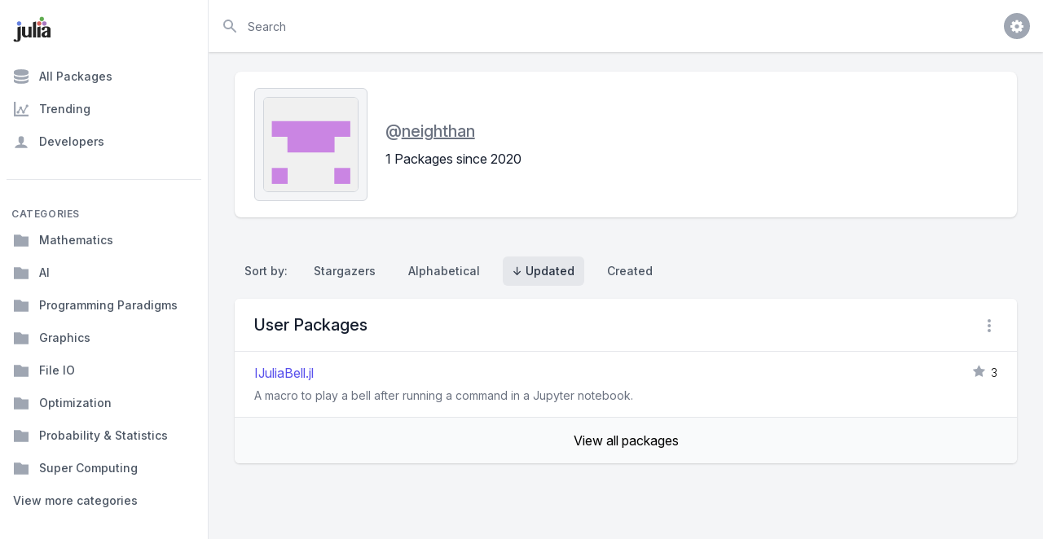

--- FILE ---
content_type: text/html; charset=utf-8
request_url: https://juliapackages.com/u/neighthan?sort=updated
body_size: 46281
content:
<!DOCTYPE html>
<html class="bg-gray-100" lang="en">
  <head>
    <meta charset="UTF-8">
    <meta name="viewport" content="width=device-width, initial-scale=1, shrink-to-fit=no">


    <title>neighthan · Julia Packages</title>
    <meta property="og:title" content="neighthan.jl">
    <meta property="og:site_name" content="Julia Packages">

    <meta name="description" content="One stop shop for the Julia package ecosystem.">
    <meta property="og:description" content="One stop shop for the Julia package ecosystem.">

    <meta name="author" content="Dan Segal (dan@seg.al)">
    <meta name="keywords" content="julia language package discover popular trending">
    <meta property="og:image" content="https://juliapackages.com/julia_share.png">

    <meta name="twitter:card" content="summary" />
    <meta property="og:type" content="website">

    <meta name="csrf-param" content="authenticity_token" />
<meta name="csrf-token" content="xr05XjItzy+zlCyx7UgXlMrHlSyRof7QLDsiXf0hYV1JDZPzD1DV3PUYvjxbCFKkRAoaFguN6yRYjviHb2e16g==" />
    

    <link rel="stylesheet" media="all" href="/assets/application-09538fee17777b3934df805733f1dffc5b1cdacdccb5c240e71a8271d65e2513.css" data-turbolinks-track="reload" />
    <link rel="stylesheet" media="screen" href="/packs/css/application-82be41c0.css" data-turbolinks-track="reload" />
    <script src="/packs/js/application-4ecef1f2d8ea965336a8.js" data-turbolinks-track="reload"></script>

    <!-- <link href="https://fonts.googleapis.com/css?family=Inter&display=swap" rel="stylesheet"> -->
    <link rel="stylesheet" href="https://rsms.me/inter/inter.css">

    <script src="https://unpkg.com/@popperjs/core@2"></script>
    <script src="https://unpkg.com/tippy.js@6"></script>

    <link rel="shortcut icon" type="image/x-icon" href="/julia.ico" />

    <!-- Global site tag (gtag.js) - Google Analytics -->

<script async src="https://www.googletagmanager.com/gtag/js?id=UA-90729526-8"></script>

<script>
  window.dataLayer = window.dataLayer || [];
  function gtag(){dataLayer.push(arguments);}
  gtag('js', new Date());

  gtag('config', 'UA-90729526-8');
</script>


    <script src="https://www.gstatic.com/charts/loader.js" async="async"></script>

  </head>

  <body class="bg-white">

    <p id="notice"></p>


<script>
  var loadNextPage = function(){
    if ($('#packages_table').length == 0){ return }
    if ($('#next_link').length == 0){ return }

    if ($('#next_link').data("loading")){ return }

    var wBottom  = $(window).scrollTop() + $(window).height();
    var elBottom = $('#packages_table').offset().top + $('#packages_table').height();

    var scrollOffset = elBottom - wBottom;
    var scrollHeight = 1.5 * $(window).height();

    if (scrollHeight > scrollOffset){
      $('#next_link')[0].click();
      $('#next_link').data("loading", true);
    }
  };

  window.addEventListener('resize', loadNextPage);
  window.addEventListener('load',   loadNextPage);
</script>


<div class="h-screen flex overflow-hidden bg-gray-100" x-data="{ sidebarOpen: false }" @keydown.window.escape="sidebarOpen = false">

  <!-- Off-canvas menu for mobile -->
<div x-show="sidebarOpen" class="md:hidden" style="display: none;">
  <div @click="sidebarOpen = false" x-show="sidebarOpen" x-transition:enter-start="opacity-0" x-transition:enter-end="opacity-100" x-transition:leave-start="opacity-100" x-transition:leave-end="opacity-0" class="fixed inset-0 z-30 transition-opacity ease-linear duration-300">
    <div class="absolute inset-0 bg-gray-600 opacity-75"></div>
  </div>
  <div class="fixed inset-0 flex z-40">
    <div x-show="sidebarOpen" x-transition:enter-start="-translate-x-full" x-transition:enter-end="translate-x-0" x-transition:leave-start="translate-x-0" x-transition:leave-end="-translate-x-full" class="flex-1 flex flex-col max-w-xs w-full pt-5 pb-4 bg-white transform ease-in-out duration-300 ">
      <div class="absolute top-0 right-0 -mr-14 p-1">
        <button x-show="sidebarOpen" @click="sidebarOpen = false" class="flex items-center justify-center h-12 w-12 rounded-full focus:outline-none focus:bg-gray-600">
          <svg class="h-6 w-6 text-white" stroke="currentColor" fill="none" viewBox="0 0 24 24">
            <path stroke-linecap="round" stroke-linejoin="round" stroke-width="2" d="M6 18L18 6M6 6l12 12" />
          </svg>
        </button>
      </div>
      <div class="flex-shrink-0 flex items-center px-4">
        <a href="/">
          <img class="h-8 w-auto" src="/julia.svg" alt="Julia Packages" />
</a>      </div>
      <div class="mt-5 flex-1 h-0 overflow-y-auto">
        <nav class="px-2 cs-sidebar-nav__mobile">

          
<div>
  <a class="cs-sidebar-tab group" href="/packages?sort=updated">
    <!DOCTYPE svg PUBLIC "-//W3C//DTD SVG 1.1//EN" "http://www.w3.org/Graphics/SVG/1.1/DTD/svg11.dtd">
<!-- Generated by IcoMoon.io --><svg xmlns="http://www.w3.org/2000/svg" xmlns:xlink="http://www.w3.org/1999/xlink" version="1.1" width="16" height="16" viewBox="-1 -1 18 18" class="mr-3 h-5 w-5 text-gray-400 group-hover:text-gray-500 group-focus:text-gray-500 transition ease-in-out duration-150" style="fill: currentcolor;">
<path d="M8 0c-4.418 0-8 1.119-8 2.5v2c0 1.381 3.582 2.5 8 2.5s8-1.119 8-2.5v-2c0-1.381-3.582-2.5-8-2.5z"></path>
<path d="M8 8.5c-4.418 0-8-1.119-8-2.5v3c0 1.381 3.582 2.5 8 2.5s8-1.119 8-2.5v-3c0 1.381-3.582 2.5-8 2.5z"></path>
<path d="M8 13c-4.418 0-8-1.119-8-2.5v3c0 1.381 3.582 2.5 8 2.5s8-1.119 8-2.5v-3c0 1.381-3.582 2.5-8 2.5z"></path>
</svg>

    All Packages
</a>  <a class="cs-sidebar-tab group" href="/trending?sort=updated">
    <!DOCTYPE svg PUBLIC "-//W3C//DTD SVG 1.1//EN" "http://www.w3.org/Graphics/SVG/1.1/DTD/svg11.dtd">
<!-- Generated by IcoMoon.io --><svg xmlns="http://www.w3.org/2000/svg" xmlns:xlink="http://www.w3.org/1999/xlink" version="1.1" width="16" height="16" viewBox="-1 -1 18 18" class="mr-3 h-5 w-5 text-gray-400 group-hover:text-gray-500 group-focus:text-gray-500 transition ease-in-out duration-150" style="fill: currentcolor;">
<path d="M2 14h14v2h-16v-16h2zM4.5 13c-0.828 0-1.5-0.672-1.5-1.5s0.672-1.5 1.5-1.5c0.044 0 0.088 0.002 0.131 0.006l1.612-2.687c-0.154-0.235-0.243-0.517-0.243-0.819 0-0.828 0.672-1.5 1.5-1.5s1.5 0.672 1.5 1.5c0 0.302-0.090 0.583-0.243 0.819l1.612 2.687c0.043-0.004 0.087-0.006 0.131-0.006 0.033 0 0.066 0.001 0.099 0.004l2.662-4.658c-0.165-0.241-0.261-0.532-0.261-0.845 0-0.828 0.672-1.5 1.5-1.5s1.5 0.672 1.5 1.5c0 0.828-0.672 1.5-1.5 1.5-0.033 0-0.066-0.001-0.099-0.004l-2.662 4.658c0.165 0.241 0.261 0.532 0.261 0.845 0 0.828-0.672 1.5-1.5 1.5s-1.5-0.672-1.5-1.5c0-0.302 0.090-0.583 0.243-0.819l-1.612-2.687c-0.043 0.004-0.087 0.006-0.131 0.006s-0.088-0.002-0.131-0.006l-1.612 2.687c0.154 0.235 0.243 0.517 0.243 0.819 0 0.828-0.672 1.5-1.5 1.5z"></path>
</svg>

    Trending
</a>  <a class="cs-sidebar-tab group" href="/users?sort=updated">
    <!DOCTYPE svg PUBLIC "-//W3C//DTD SVG 1.1//EN" "http://www.w3.org/Graphics/SVG/1.1/DTD/svg11.dtd">
<!-- Generated by IcoMoon.io --><svg xmlns="http://www.w3.org/2000/svg" xmlns:xlink="http://www.w3.org/1999/xlink" version="1.1" width="16" height="16" viewBox="-1 -1 18 18" class="mr-3 h-5 w-5 text-gray-400 group-hover:text-gray-500 group-focus:text-gray-500 transition ease-in-out duration-150" style="fill: currentcolor;">
<path d="M9 11.041v-0.825c1.102-0.621 2-2.168 2-3.716 0-2.485 0-4.5-3-4.5s-3 2.015-3 4.5c0 1.548 0.898 3.095 2 3.716v0.825c-3.392 0.277-6 1.944-6 3.959h14c0-2.015-2.608-3.682-6-3.959z"></path>
</svg>

    Developers
</a>  <div class="border-t border-gray-200 mt-7 pt-0.5"></div>
</div>
<div class="mt-8">
  <h3 class="px-1.5 pb-0.5 text-xs leading-4 font-semibold text-gray-500 uppercase tracking-wider">
    Categories
  </h3>


    <a class="cs-sidebar-tab group" href="/c/mathematics?sort=updated">
      <!DOCTYPE svg PUBLIC "-//W3C//DTD SVG 1.1//EN" "http://www.w3.org/Graphics/SVG/1.1/DTD/svg11.dtd">
<!-- Generated by IcoMoon.io --><svg xmlns="http://www.w3.org/2000/svg" xmlns:xlink="http://www.w3.org/1999/xlink" version="1.1" width="16" height="16" viewBox="-1 -1 18 18" class="mr-3 h-5 w-5 text-gray-400 group-hover:text-gray-500 group-focus:text-gray-500 transition ease-in-out duration-150" style="fill: currentcolor;">
<path d="M7 2l2 2h7v11h-16v-13z"></path>
</svg>

      Mathematics
</a>    <a class="cs-sidebar-tab group" href="/c/ai?sort=updated">
      <!DOCTYPE svg PUBLIC "-//W3C//DTD SVG 1.1//EN" "http://www.w3.org/Graphics/SVG/1.1/DTD/svg11.dtd">
<!-- Generated by IcoMoon.io --><svg xmlns="http://www.w3.org/2000/svg" xmlns:xlink="http://www.w3.org/1999/xlink" version="1.1" width="16" height="16" viewBox="-1 -1 18 18" class="mr-3 h-5 w-5 text-gray-400 group-hover:text-gray-500 group-focus:text-gray-500 transition ease-in-out duration-150" style="fill: currentcolor;">
<path d="M7 2l2 2h7v11h-16v-13z"></path>
</svg>

      AI
</a>    <a class="cs-sidebar-tab group" href="/c/programming-paradigms?sort=updated">
      <!DOCTYPE svg PUBLIC "-//W3C//DTD SVG 1.1//EN" "http://www.w3.org/Graphics/SVG/1.1/DTD/svg11.dtd">
<!-- Generated by IcoMoon.io --><svg xmlns="http://www.w3.org/2000/svg" xmlns:xlink="http://www.w3.org/1999/xlink" version="1.1" width="16" height="16" viewBox="-1 -1 18 18" class="mr-3 h-5 w-5 text-gray-400 group-hover:text-gray-500 group-focus:text-gray-500 transition ease-in-out duration-150" style="fill: currentcolor;">
<path d="M7 2l2 2h7v11h-16v-13z"></path>
</svg>

      Programming Paradigms
</a>    <a class="cs-sidebar-tab group" href="/c/graphics?sort=updated">
      <!DOCTYPE svg PUBLIC "-//W3C//DTD SVG 1.1//EN" "http://www.w3.org/Graphics/SVG/1.1/DTD/svg11.dtd">
<!-- Generated by IcoMoon.io --><svg xmlns="http://www.w3.org/2000/svg" xmlns:xlink="http://www.w3.org/1999/xlink" version="1.1" width="16" height="16" viewBox="-1 -1 18 18" class="mr-3 h-5 w-5 text-gray-400 group-hover:text-gray-500 group-focus:text-gray-500 transition ease-in-out duration-150" style="fill: currentcolor;">
<path d="M7 2l2 2h7v11h-16v-13z"></path>
</svg>

      Graphics
</a>    <a class="cs-sidebar-tab group" href="/c/file-io?sort=updated">
      <!DOCTYPE svg PUBLIC "-//W3C//DTD SVG 1.1//EN" "http://www.w3.org/Graphics/SVG/1.1/DTD/svg11.dtd">
<!-- Generated by IcoMoon.io --><svg xmlns="http://www.w3.org/2000/svg" xmlns:xlink="http://www.w3.org/1999/xlink" version="1.1" width="16" height="16" viewBox="-1 -1 18 18" class="mr-3 h-5 w-5 text-gray-400 group-hover:text-gray-500 group-focus:text-gray-500 transition ease-in-out duration-150" style="fill: currentcolor;">
<path d="M7 2l2 2h7v11h-16v-13z"></path>
</svg>

      File IO
</a>    <a class="cs-sidebar-tab group" href="/c/optimization?sort=updated">
      <!DOCTYPE svg PUBLIC "-//W3C//DTD SVG 1.1//EN" "http://www.w3.org/Graphics/SVG/1.1/DTD/svg11.dtd">
<!-- Generated by IcoMoon.io --><svg xmlns="http://www.w3.org/2000/svg" xmlns:xlink="http://www.w3.org/1999/xlink" version="1.1" width="16" height="16" viewBox="-1 -1 18 18" class="mr-3 h-5 w-5 text-gray-400 group-hover:text-gray-500 group-focus:text-gray-500 transition ease-in-out duration-150" style="fill: currentcolor;">
<path d="M7 2l2 2h7v11h-16v-13z"></path>
</svg>

      Optimization
</a>    <a class="cs-sidebar-tab group" href="/c/probability-statistics?sort=updated">
      <!DOCTYPE svg PUBLIC "-//W3C//DTD SVG 1.1//EN" "http://www.w3.org/Graphics/SVG/1.1/DTD/svg11.dtd">
<!-- Generated by IcoMoon.io --><svg xmlns="http://www.w3.org/2000/svg" xmlns:xlink="http://www.w3.org/1999/xlink" version="1.1" width="16" height="16" viewBox="-1 -1 18 18" class="mr-3 h-5 w-5 text-gray-400 group-hover:text-gray-500 group-focus:text-gray-500 transition ease-in-out duration-150" style="fill: currentcolor;">
<path d="M7 2l2 2h7v11h-16v-13z"></path>
</svg>

      Probability &amp; Statistics
</a>    <a class="cs-sidebar-tab group" href="/c/super-computing?sort=updated">
      <!DOCTYPE svg PUBLIC "-//W3C//DTD SVG 1.1//EN" "http://www.w3.org/Graphics/SVG/1.1/DTD/svg11.dtd">
<!-- Generated by IcoMoon.io --><svg xmlns="http://www.w3.org/2000/svg" xmlns:xlink="http://www.w3.org/1999/xlink" version="1.1" width="16" height="16" viewBox="-1 -1 18 18" class="mr-3 h-5 w-5 text-gray-400 group-hover:text-gray-500 group-focus:text-gray-500 transition ease-in-out duration-150" style="fill: currentcolor;">
<path d="M7 2l2 2h7v11h-16v-13z"></path>
</svg>

      Super Computing
</a>


  <a class="group flex items-center px-2 py-3 text-sm leading-5 font-medium text-gray-600 rounded-md hover:text-gray-900 hover:bg-gray-50 focus:outline-none focus:bg-gray-100 transition ease-in-out duration-150" href="/categories?sort=updated">
    <span class="truncate">
      View more categories
    </span>
</a>
</div>


        </nav>
      </div>
    </div>
    <div class="flex-shrink-0 w-14">
      <!-- Force sidebar to shrink to fit close icon -->
    </div>
  </div>
</div>

<!-- Static sidebar for desktop -->
<div class="hidden md:flex md:flex-shrink-0">
  <div class="flex flex-col w-64 border-r border-gray-200 pt-5 pb-4 bg-white">
    <div class="flex items-center flex-shrink-0 px-4">
      <a href="/">
        <img class="h-8 w-auto" src="/julia.svg" alt="Julia Packages" />
</a>    </div>
    <div class="cs-sidebar mt-5 h-0 flex-1 flex flex-col overflow-y-auto">
      <!-- Sidebar component, swap this element with another sidebar if you like -->
      <nav class="flex-1 px-2 bg-white cs-sidebar-nav__desktop">

        
<div>
  <a class="cs-sidebar-tab group" href="/packages?sort=updated">
    <!DOCTYPE svg PUBLIC "-//W3C//DTD SVG 1.1//EN" "http://www.w3.org/Graphics/SVG/1.1/DTD/svg11.dtd">
<!-- Generated by IcoMoon.io --><svg xmlns="http://www.w3.org/2000/svg" xmlns:xlink="http://www.w3.org/1999/xlink" version="1.1" width="16" height="16" viewBox="-1 -1 18 18" class="mr-3 h-5 w-5 text-gray-400 group-hover:text-gray-500 group-focus:text-gray-500 transition ease-in-out duration-150" style="fill: currentcolor;">
<path d="M8 0c-4.418 0-8 1.119-8 2.5v2c0 1.381 3.582 2.5 8 2.5s8-1.119 8-2.5v-2c0-1.381-3.582-2.5-8-2.5z"></path>
<path d="M8 8.5c-4.418 0-8-1.119-8-2.5v3c0 1.381 3.582 2.5 8 2.5s8-1.119 8-2.5v-3c0 1.381-3.582 2.5-8 2.5z"></path>
<path d="M8 13c-4.418 0-8-1.119-8-2.5v3c0 1.381 3.582 2.5 8 2.5s8-1.119 8-2.5v-3c0 1.381-3.582 2.5-8 2.5z"></path>
</svg>

    All Packages
</a>  <a class="cs-sidebar-tab group" href="/trending?sort=updated">
    <!DOCTYPE svg PUBLIC "-//W3C//DTD SVG 1.1//EN" "http://www.w3.org/Graphics/SVG/1.1/DTD/svg11.dtd">
<!-- Generated by IcoMoon.io --><svg xmlns="http://www.w3.org/2000/svg" xmlns:xlink="http://www.w3.org/1999/xlink" version="1.1" width="16" height="16" viewBox="-1 -1 18 18" class="mr-3 h-5 w-5 text-gray-400 group-hover:text-gray-500 group-focus:text-gray-500 transition ease-in-out duration-150" style="fill: currentcolor;">
<path d="M2 14h14v2h-16v-16h2zM4.5 13c-0.828 0-1.5-0.672-1.5-1.5s0.672-1.5 1.5-1.5c0.044 0 0.088 0.002 0.131 0.006l1.612-2.687c-0.154-0.235-0.243-0.517-0.243-0.819 0-0.828 0.672-1.5 1.5-1.5s1.5 0.672 1.5 1.5c0 0.302-0.090 0.583-0.243 0.819l1.612 2.687c0.043-0.004 0.087-0.006 0.131-0.006 0.033 0 0.066 0.001 0.099 0.004l2.662-4.658c-0.165-0.241-0.261-0.532-0.261-0.845 0-0.828 0.672-1.5 1.5-1.5s1.5 0.672 1.5 1.5c0 0.828-0.672 1.5-1.5 1.5-0.033 0-0.066-0.001-0.099-0.004l-2.662 4.658c0.165 0.241 0.261 0.532 0.261 0.845 0 0.828-0.672 1.5-1.5 1.5s-1.5-0.672-1.5-1.5c0-0.302 0.090-0.583 0.243-0.819l-1.612-2.687c-0.043 0.004-0.087 0.006-0.131 0.006s-0.088-0.002-0.131-0.006l-1.612 2.687c0.154 0.235 0.243 0.517 0.243 0.819 0 0.828-0.672 1.5-1.5 1.5z"></path>
</svg>

    Trending
</a>  <a class="cs-sidebar-tab group" href="/users?sort=updated">
    <!DOCTYPE svg PUBLIC "-//W3C//DTD SVG 1.1//EN" "http://www.w3.org/Graphics/SVG/1.1/DTD/svg11.dtd">
<!-- Generated by IcoMoon.io --><svg xmlns="http://www.w3.org/2000/svg" xmlns:xlink="http://www.w3.org/1999/xlink" version="1.1" width="16" height="16" viewBox="-1 -1 18 18" class="mr-3 h-5 w-5 text-gray-400 group-hover:text-gray-500 group-focus:text-gray-500 transition ease-in-out duration-150" style="fill: currentcolor;">
<path d="M9 11.041v-0.825c1.102-0.621 2-2.168 2-3.716 0-2.485 0-4.5-3-4.5s-3 2.015-3 4.5c0 1.548 0.898 3.095 2 3.716v0.825c-3.392 0.277-6 1.944-6 3.959h14c0-2.015-2.608-3.682-6-3.959z"></path>
</svg>

    Developers
</a>  <div class="border-t border-gray-200 mt-7 pt-0.5"></div>
</div>
<div class="mt-8">
  <h3 class="px-1.5 pb-0.5 text-xs leading-4 font-semibold text-gray-500 uppercase tracking-wider">
    Categories
  </h3>


    <a class="cs-sidebar-tab group" href="/c/mathematics?sort=updated">
      <!DOCTYPE svg PUBLIC "-//W3C//DTD SVG 1.1//EN" "http://www.w3.org/Graphics/SVG/1.1/DTD/svg11.dtd">
<!-- Generated by IcoMoon.io --><svg xmlns="http://www.w3.org/2000/svg" xmlns:xlink="http://www.w3.org/1999/xlink" version="1.1" width="16" height="16" viewBox="-1 -1 18 18" class="mr-3 h-5 w-5 text-gray-400 group-hover:text-gray-500 group-focus:text-gray-500 transition ease-in-out duration-150" style="fill: currentcolor;">
<path d="M7 2l2 2h7v11h-16v-13z"></path>
</svg>

      Mathematics
</a>    <a class="cs-sidebar-tab group" href="/c/ai?sort=updated">
      <!DOCTYPE svg PUBLIC "-//W3C//DTD SVG 1.1//EN" "http://www.w3.org/Graphics/SVG/1.1/DTD/svg11.dtd">
<!-- Generated by IcoMoon.io --><svg xmlns="http://www.w3.org/2000/svg" xmlns:xlink="http://www.w3.org/1999/xlink" version="1.1" width="16" height="16" viewBox="-1 -1 18 18" class="mr-3 h-5 w-5 text-gray-400 group-hover:text-gray-500 group-focus:text-gray-500 transition ease-in-out duration-150" style="fill: currentcolor;">
<path d="M7 2l2 2h7v11h-16v-13z"></path>
</svg>

      AI
</a>    <a class="cs-sidebar-tab group" href="/c/programming-paradigms?sort=updated">
      <!DOCTYPE svg PUBLIC "-//W3C//DTD SVG 1.1//EN" "http://www.w3.org/Graphics/SVG/1.1/DTD/svg11.dtd">
<!-- Generated by IcoMoon.io --><svg xmlns="http://www.w3.org/2000/svg" xmlns:xlink="http://www.w3.org/1999/xlink" version="1.1" width="16" height="16" viewBox="-1 -1 18 18" class="mr-3 h-5 w-5 text-gray-400 group-hover:text-gray-500 group-focus:text-gray-500 transition ease-in-out duration-150" style="fill: currentcolor;">
<path d="M7 2l2 2h7v11h-16v-13z"></path>
</svg>

      Programming Paradigms
</a>    <a class="cs-sidebar-tab group" href="/c/graphics?sort=updated">
      <!DOCTYPE svg PUBLIC "-//W3C//DTD SVG 1.1//EN" "http://www.w3.org/Graphics/SVG/1.1/DTD/svg11.dtd">
<!-- Generated by IcoMoon.io --><svg xmlns="http://www.w3.org/2000/svg" xmlns:xlink="http://www.w3.org/1999/xlink" version="1.1" width="16" height="16" viewBox="-1 -1 18 18" class="mr-3 h-5 w-5 text-gray-400 group-hover:text-gray-500 group-focus:text-gray-500 transition ease-in-out duration-150" style="fill: currentcolor;">
<path d="M7 2l2 2h7v11h-16v-13z"></path>
</svg>

      Graphics
</a>    <a class="cs-sidebar-tab group" href="/c/file-io?sort=updated">
      <!DOCTYPE svg PUBLIC "-//W3C//DTD SVG 1.1//EN" "http://www.w3.org/Graphics/SVG/1.1/DTD/svg11.dtd">
<!-- Generated by IcoMoon.io --><svg xmlns="http://www.w3.org/2000/svg" xmlns:xlink="http://www.w3.org/1999/xlink" version="1.1" width="16" height="16" viewBox="-1 -1 18 18" class="mr-3 h-5 w-5 text-gray-400 group-hover:text-gray-500 group-focus:text-gray-500 transition ease-in-out duration-150" style="fill: currentcolor;">
<path d="M7 2l2 2h7v11h-16v-13z"></path>
</svg>

      File IO
</a>    <a class="cs-sidebar-tab group" href="/c/optimization?sort=updated">
      <!DOCTYPE svg PUBLIC "-//W3C//DTD SVG 1.1//EN" "http://www.w3.org/Graphics/SVG/1.1/DTD/svg11.dtd">
<!-- Generated by IcoMoon.io --><svg xmlns="http://www.w3.org/2000/svg" xmlns:xlink="http://www.w3.org/1999/xlink" version="1.1" width="16" height="16" viewBox="-1 -1 18 18" class="mr-3 h-5 w-5 text-gray-400 group-hover:text-gray-500 group-focus:text-gray-500 transition ease-in-out duration-150" style="fill: currentcolor;">
<path d="M7 2l2 2h7v11h-16v-13z"></path>
</svg>

      Optimization
</a>    <a class="cs-sidebar-tab group" href="/c/probability-statistics?sort=updated">
      <!DOCTYPE svg PUBLIC "-//W3C//DTD SVG 1.1//EN" "http://www.w3.org/Graphics/SVG/1.1/DTD/svg11.dtd">
<!-- Generated by IcoMoon.io --><svg xmlns="http://www.w3.org/2000/svg" xmlns:xlink="http://www.w3.org/1999/xlink" version="1.1" width="16" height="16" viewBox="-1 -1 18 18" class="mr-3 h-5 w-5 text-gray-400 group-hover:text-gray-500 group-focus:text-gray-500 transition ease-in-out duration-150" style="fill: currentcolor;">
<path d="M7 2l2 2h7v11h-16v-13z"></path>
</svg>

      Probability &amp; Statistics
</a>    <a class="cs-sidebar-tab group" href="/c/super-computing?sort=updated">
      <!DOCTYPE svg PUBLIC "-//W3C//DTD SVG 1.1//EN" "http://www.w3.org/Graphics/SVG/1.1/DTD/svg11.dtd">
<!-- Generated by IcoMoon.io --><svg xmlns="http://www.w3.org/2000/svg" xmlns:xlink="http://www.w3.org/1999/xlink" version="1.1" width="16" height="16" viewBox="-1 -1 18 18" class="mr-3 h-5 w-5 text-gray-400 group-hover:text-gray-500 group-focus:text-gray-500 transition ease-in-out duration-150" style="fill: currentcolor;">
<path d="M7 2l2 2h7v11h-16v-13z"></path>
</svg>

      Super Computing
</a>


  <a class="group flex items-center px-2 py-3 text-sm leading-5 font-medium text-gray-600 rounded-md hover:text-gray-900 hover:bg-gray-50 focus:outline-none focus:bg-gray-100 transition ease-in-out duration-150" href="/categories?sort=updated">
    <span class="truncate">
      View more categories
    </span>
</a>
</div>


      </nav>
    </div>
  </div>
</div>


  <div class="flex flex-col w-0 flex-1 overflow-hidden">

    <div class="relative z-10 flex-shrink-0 flex h-16 bg-white shadow">
  <button @click.stop="sidebarOpen = true" class="px-4 border-r border-gray-200 text-gray-500 focus:outline-none focus:bg-gray-100 focus:text-gray-600 md:hidden">
    <svg class="h-6 w-6" stroke="currentColor" fill="none" viewBox="0 0 24 24">
      <path stroke-linecap="round" stroke-linejoin="round" stroke-width="2" d="M4 6h16M4 12h16M4 18h7" />
    </svg>
  </button>
  <div class="flex-1 px-4 flex justify-between">
    <div class="flex-1 flex">


      <form class="w-full flex md:ml-0" action="/packages" accept-charset="UTF-8" method="get">

          <label for="search" class="sr-only">Search</label>
          <div class="relative w-full text-gray-400 focus-within:text-gray-600">
            <div class="absolute inset-y-0 left-0 flex items-center pointer-events-none">
              <svg class="h-5 w-5" fill="currentColor" viewBox="0 0 20 20">
                <path fill-rule="evenodd" clip-rule="evenodd" d="M8 4a4 4 0 100 8 4 4 0 000-8zM2 8a6 6 0 1110.89 3.476l4.817 4.817a1 1 0 01-1.414 1.414l-4.816-4.816A6 6 0 012 8z" />
              </svg>
            </div>
            <input type="text" name="search" id="search" autocomplete="off" placeholder="Search" class="block w-full h-full pl-8 pr-3 py-2 rounded-md text-gray-900 placeholder-gray-500 focus:outline-none focus:placeholder-gray-400 sm:text-sm" tabindex="1" x-init="$el.focus()" />
          </div>
</form>
    </div>
    <div class="ml-4 flex items-center md:ml-6">
      <div @click.away="open = false" class="ml-3 relative" x-data="{ open: false }">
        <div>
          <button @click="open = !open" class="max-w-xs flex items-center text-sm rounded-full focus:outline-none focus:shadow-outline">
            <span class="inline-flex items-center justify-center h-8 w-8 rounded-full bg-gray-400">
              <span class="text-sm font-medium leading-none text-white"><i class="fa fa-cog fa-lg"></i></span>
            </span>
          </button>
        </div>

        <div x-show="open" id="cs-settings-dropdown" x-transition:enter="transition ease-out duration-100" x-transition:enter-start="transform opacity-0 scale-95" x-transition:enter-end="transform opacity-100 scale-100" x-transition:leave="transition ease-in duration-75" x-transition:leave-start="transform opacity-100 scale-100" x-transition:leave-end="transform opacity-0 scale-95" class="origin-top-right absolute right-0 mt-2 w-56 rounded-md shadow-lg" style="display: none;">
  <div class="rounded-md bg-white shadow-xs">

    <div class="py-1">
  <a href="https://github.com/djsegal/julia_packages" class="group flex items-center px-4 py-2 text-sm leading-5 text-gray-700 hover:bg-gray-100 hover:text-gray-900 focus:outline-none focus:bg-gray-100 focus:text-gray-900">
    <!DOCTYPE svg PUBLIC "-//W3C//DTD SVG 1.1//EN" "http://www.w3.org/Graphics/SVG/1.1/DTD/svg11.dtd">
<!-- Generated by IcoMoon.io --><svg xmlns="http://www.w3.org/2000/svg" xmlns:xlink="http://www.w3.org/1999/xlink" version="1.1" width="20px" height="20px" viewBox="-1 -1 18 18" class="mr-3 h-5 w-5 text-gray-400 group-hover:text-gray-500 group-focus:text-gray-500" style="fill: currentcolor;">
<path d="M8 0.198c-4.418 0-8 3.582-8 8 0 3.535 2.292 6.533 5.471 7.591 0.4 0.074 0.547-0.174 0.547-0.385 0-0.191-0.008-0.821-0.011-1.489-2.226 0.484-2.695-0.944-2.695-0.944-0.364-0.925-0.888-1.171-0.888-1.171-0.726-0.497 0.055-0.486 0.055-0.486 0.803 0.056 1.226 0.824 1.226 0.824 0.714 1.223 1.872 0.869 2.328 0.665 0.072-0.517 0.279-0.87 0.508-1.070-1.777-0.202-3.645-0.888-3.645-3.954 0-0.873 0.313-1.587 0.824-2.147-0.083-0.202-0.357-1.015 0.077-2.117 0 0 0.672-0.215 2.201 0.82 0.638-0.177 1.322-0.266 2.002-0.269 0.68 0.003 1.365 0.092 2.004 0.269 1.527-1.035 2.198-0.82 2.198-0.82 0.435 1.102 0.162 1.916 0.079 2.117 0.513 0.56 0.823 1.274 0.823 2.147 0 3.073-1.872 3.749-3.653 3.947 0.287 0.248 0.543 0.735 0.543 1.481 0 1.070-0.009 1.932-0.009 2.195 0 0.213 0.144 0.462 0.55 0.384 3.177-1.059 5.466-4.057 5.466-7.59 0-4.418-3.582-8-8-8z"></path>
</svg>

    Visit Github
  </a>
  <a href="https://github.com/djsegal/julia_packages/issues" class="group flex items-center px-4 py-2 text-sm leading-5 text-gray-700 hover:bg-gray-100 hover:text-gray-900 focus:outline-none focus:bg-gray-100 focus:text-gray-900">
    <!DOCTYPE svg PUBLIC "-//W3C//DTD SVG 1.1//EN" "http://www.w3.org/Graphics/SVG/1.1/DTD/svg11.dtd">
<!-- Generated by IcoMoon.io --><svg xmlns="http://www.w3.org/2000/svg" xmlns:xlink="http://www.w3.org/1999/xlink" version="1.1" width="20px" height="20px" viewBox="-1 -1 18 18" class="mr-3 h-5 w-5 text-gray-400 group-hover:text-gray-500 group-focus:text-gray-500" style="fill: currentcolor;">
<path d="M13.5 0c1.381 0 2.5 1.119 2.5 2.5 0 0.563-0.186 1.082-0.5 1.5l-1 1-3.5-3.5 1-1c0.418-0.314 0.937-0.5 1.5-0.5zM1 11.5l-1 4.5 4.5-1 9.25-9.25-3.5-3.5-9.25 9.25zM11.181 5.681l-7 7-0.862-0.862 7-7 0.862 0.862z"></path>
</svg>

    File Issue
  </a>
  <a href="https://mail.google.com/mail/?view=cm&fs=1&to=dan@seg.al&su=Julia+Packages+Suggestion" class="group flex items-center px-4 py-2 text-sm leading-5 text-gray-700 hover:bg-gray-100 hover:text-gray-900 focus:outline-none focus:bg-gray-100 focus:text-gray-900">
    <!DOCTYPE svg PUBLIC "-//W3C//DTD SVG 1.1//EN" "http://www.w3.org/Graphics/SVG/1.1/DTD/svg11.dtd">
<!-- Generated by IcoMoon.io --><svg xmlns="http://www.w3.org/2000/svg" xmlns:xlink="http://www.w3.org/1999/xlink" version="1.1" width="20px" height="20px" viewBox="-1 -1 18 18" class="mr-3 h-5 w-5 text-gray-400 group-hover:text-gray-500 group-focus:text-gray-500" style="fill: currentcolor;">
<path d="M14.5 2h-13c-0.825 0-1.5 0.675-1.5 1.5v10c0 0.825 0.675 1.5 1.5 1.5h13c0.825 0 1.5-0.675 1.5-1.5v-10c0-0.825-0.675-1.5-1.5-1.5zM6.23 8.6l-4.23 3.295v-7.838l4.23 4.543zM2.756 4h10.488l-5.244 3.938-5.244-3.938zM6.395 8.777l1.605 1.723 1.605-1.723 3.29 4.223h-9.79l3.29-4.223zM9.77 8.6l4.23-4.543v7.838l-4.23-3.295z"></path>
</svg>

    Email Request
  </a>
</div>
<div class="border-t border-gray-100"></div>
<div class="py-1">
  <a href="javascript:void(0)" class="js-learn-more group flex items-center px-4 py-2 text-sm leading-5 text-gray-700 hover:bg-gray-100 hover:text-gray-900 focus:outline-none focus:bg-gray-100 focus:text-gray-900">
    <!DOCTYPE svg PUBLIC "-//W3C//DTD SVG 1.1//EN" "http://www.w3.org/Graphics/SVG/1.1/DTD/svg11.dtd">
<!-- Generated by IcoMoon.io --><svg xmlns="http://www.w3.org/2000/svg" xmlns:xlink="http://www.w3.org/1999/xlink" version="1.1" width="20px" height="20px" viewBox="-1 -1 18 18" class="mr-3 h-5 w-5 text-gray-400 group-hover:text-gray-500 group-focus:text-gray-500" style="fill: currentcolor;">
<path d="M7 4.75c0-0.412 0.338-0.75 0.75-0.75h0.5c0.412 0 0.75 0.338 0.75 0.75v0.5c0 0.412-0.338 0.75-0.75 0.75h-0.5c-0.412 0-0.75-0.338-0.75-0.75v-0.5z"></path>
<path d="M10 12h-4v-1h1v-3h-1v-1h3v4h1z"></path>
<path d="M8 0c-4.418 0-8 3.582-8 8s3.582 8 8 8 8-3.582 8-8-3.582-8-8-8zM8 14.5c-3.59 0-6.5-2.91-6.5-6.5s2.91-6.5 6.5-6.5 6.5 2.91 6.5 6.5-2.91 6.5-6.5 6.5z"></path>
</svg>

    Learn More
  </a>
  <a href="https://github.com/sponsors/djsegal" class="group flex items-center px-4 py-2 text-sm leading-5 text-gray-700 hover:bg-gray-100 hover:text-gray-900 focus:outline-none focus:bg-gray-100 focus:text-gray-900">
    <!DOCTYPE svg PUBLIC "-//W3C//DTD SVG 1.1//EN" "http://www.w3.org/Graphics/SVG/1.1/DTD/svg11.dtd">
<!-- Generated by IcoMoon.io --><svg xmlns="http://www.w3.org/2000/svg" xmlns:xlink="http://www.w3.org/1999/xlink" version="1.1" width="20px" height="20px" viewBox="-1 -1 18 18" class="mr-3 h-5 w-5 text-gray-400 group-hover:text-gray-500 group-focus:text-gray-500" style="fill: currentcolor;">
<path d="M11.8 1c-1.682 0-3.129 1.368-3.799 2.797-0.671-1.429-2.118-2.797-3.8-2.797-2.318 0-4.2 1.882-4.2 4.2 0 4.716 4.758 5.953 8 10.616 3.065-4.634 8-6.050 8-10.616 0-2.319-1.882-4.2-4.2-4.2z"></path>
</svg>

    Sponsor Project
  </a>
</div>


  </div>
</div>


      </div>
    </div>
  </div>
</div>


    <main class="cs-index-main" x-data onscroll="loadNextPage()">

<div class="max-w-7xl mx-auto px-4 sm:px-6 md:px-8 pb-12">
  <div class="bg-white shadow overflow-hidden  sm:rounded-lg">
    <div class="px-4 py-5 sm:px-6">
      <dl class="grid grid-cols-1 col-gap-4 row-gap-8 grid-cols-6 sm:grid-cols-9 lg:grid-cols-6 items-center">
        <div class="col-span-2 sm:col-span-2 lg:col-span-1">
          <a href="https://github.com/neighthan">
            <div class="border rounded-md p-2.5 bg-gray-100 focus:bg-gray-50 hover:bg-gray-50 focus:opacity-75 hover:opacity-75">
              <img class="rounded-md bg-white border m-auto" src="https://github.com/neighthan.png" onerror="javascript:this.src='/user.png'">
            </div>
          </a>
        </div>
        <div class="col-span-4 sm:col-span-7 lg:col-span-5 ml-1.5">
          <div class="text-xl leading-7 font-medium text-gray-500">
            <a href="https://github.com/neighthan" class="focus:text-teal-500 hover:text-teal-500">@<span class="underline">neighthan</span></a>
          </div>
          <div class="mt-2 text-md text-gray-900">
            1 Packages since 2020
          </div>
        </div>
      </dl>
    </div>
  </div>
</div>

      <div class="max-w-7xl mx-auto px-4 sm:px-6 md:px-8">


  <div class="sm:hidden">

    <form action="/u/neighthan" accept-charset="UTF-8" method="get">

      <span class="isolate inline-flex rounded-md shadow-sm w-full">

        <a class="m-auto border-l border-t border-b block text-center relative items-center rounded-l bg-white px-2 py-2 text-gray-400 ring-1 ring-inset ring-gray-300 w-1/5" href="/u/neighthan?order=asc&amp;sort=updated">Sort:</a>  

        <select name="sort" id="sort" class="form-select block w-4/5 relative -ml-px inline-flex items-center rounded-r bg-white pl-4 pr-2 py-2 text-gray-400 ring-1 ring-inset ring-gray-300 hover:bg-gray-50 focus:z-10" onchange="this.form.submit()" style="border-bottom-left-radius: 0; border-top-left-radius: 0;"><option value="stars">Stargazers</option>
<option value="name">Alphabetical</option>
<option selected="selected" value="updated">Updated</option>
<option value="created">Created</option></select>
      </span>      

</form>
  </div>

  <div class="hidden sm:block">
    <nav class="flex">

      <a class="cs-tab">Sort by: &nbsp;</a>

        <a class="cs-tab" href="/u/neighthan?sort=stars">Stargazers</a>

        <a class="cs-tab ml-4" href="/u/neighthan?sort=name">Alphabetical</a>


        <a class="cs-tab ml-4 cs-active" href="/u/neighthan?order=asc&amp;sort=updated">↓ Updated</a>


        <a class="cs-tab ml-4" href="/u/neighthan?sort=created">Created</a>

    </nav>
  </div>
</div>


      
<div class="max-w-7xl mx-auto px-4 sm:px-6 md:px-8">
  <div class="py-4 mb-2">

    <div class="bg-white shadow overflow-hidden rounded-md">
      <div class="bg-white px-4 py-5 sm:px-6">
        <div class="-ml-4 -mt-2 flex items-center justify-between flex-wrap sm:flex-no-wrap">
          <div class="ml-4 mt-2">
            <h3 class="text-xl leading-6 font-medium text-gray-900">
              User Packages
            </h3>
          </div>
          <div class="ml-4 mt-2 flex-shrink-0">
            <span class="inline-flex rounded-md" style="vertical-align: middle;">

              <button @click="open = !open" class="js-filter-packages relative inline-flex items-center text-gray-400 hover:text-gray-600 focus:outline-none focus:text-gray-600" data-tippy-content="Filter Packages">
                <svg class="h-5 w-5" fill="currentColor" viewBox="0 0 20 20">
                  <path d="M10 6a2 2 0 110-4 2 2 0 010 4zM10 12a2 2 0 110-4 2 2 0 010 4zM10 18a2 2 0 110-4 2 2 0 010 4z" />
                </svg>
              </button>

              <script>
                tippy('.js-filter-packages', {placement: 'left'});

                $('.js-filter-packages').on("click", function() {
                  $('.js-filter-packages')[0]._tippy.hide();
                })
              </script>

            </span>
          </div>
        </div>
      </div>

        <ul id="packages_table">
          
  <li class="border-t border-gray-200">
    <a class="block hover:bg-gray-50 focus:outline-none focus:bg-gray-50 transition duration-150 ease-in-out" href="/p/ijuliabell">
      <div class="px-4 py-4 sm:px-6">
        <div class="flex items-center justify-between">
          <div class="text-md leading-5 text-heavy text-indigo-600 truncate">
            IJuliaBell.jl
          </div>
          <div class="ml-2 flex-shrink-0 flex">
            <i class="fa fa-star flex-shrink-0 mr-1.5 h-4 w-4 text-gray-400"></i>

            <span class="inline-flex text-sm font-light leading-5">
              3
            </span>
          </div>
        </div>
        <div class="mt-2 sm:flex sm:justify-between">
          <div class="sm:flex">
            <div class="mr-6 flex items-center text-sm leading-5 text-gray-500">
              A macro to play a bell after running a command in a Jupyter notebook.
            </div>
          </div>
        </div>
      </div>
</a>  </li>


        </ul>


        <a class="bg-gray-50 border-t border-gray-200 block hover:bg-white focus:outline-none focus:bg-white transition duration-150 ease-in-out" href="/packages?sort=updated">
            <div class="py-4">
              <div class="text-center items-center justify-between js-view-all">
                  View all packages
              </div>
            </div>
</a>
    </div>
  </div>
</div>


      <div id="div_next_link">
        <span class="page next disabled"></span>

      </div>

    </main>

  </div>

</div>

<script>
  $(document).on("click", ".js-filter-packages", function(curEvent) {
    $(".js-show-filter-modal").click();
    curEvent.preventDefault();
  })
</script>

<div x-data="{ open: false }" @keydown.window.escape="open = false" x-show="open" class="fixed bottom-0 inset-x-0 px-4 pb-4 sm:inset-0 sm:flex sm:items-center sm:justify-center cs-modal" style="display: none;">

  <button @click="open = true;" class="js-show-filter-modal" type="button" style="display: none;">
  </button>

  <div @click="open = false;" x-show="open" x-transition:enter="ease-out duration-300" x-transition:enter-start="opacity-0" x-transition:enter-end="opacity-100" x-transition:leave="ease-in duration-200" x-transition:leave-start="opacity-100" x-transition:leave-end="opacity-0" class="fixed inset-0 transition-opacity">
    <div class="absolute inset-0 bg-gray-500 opacity-75"></div>
  </div>

  <div x-show="open" x-transition:enter="ease-out duration-300" x-transition:enter-start="opacity-0 translate-y-4 sm:translate-y-0 sm:scale-95" x-transition:enter-end="opacity-100 translate-y-0 sm:scale-100" x-transition:leave="ease-in duration-200" x-transition:leave-start="opacity-100 translate-y-0 sm:scale-100" x-transition:leave-end="opacity-0 translate-y-4 sm:translate-y-0 sm:scale-95" class="bg-white rounded-lg overflow-hidden shadow-xl transform transition-all sm:max-w-lg sm:w-full">

    <div class="bg-white px-4 pt-6 pb-4 border-b border-gray-200 sm:px-6">
      <div class="-ml-4 -mt-4 flex justify-between items-center flex-wrap sm:flex-no-wrap">
        <div class="ml-4 mt-4">
          <h3 class="text-xl leading-6 font-medium text-gray-900">
            Filter Packages
          </h3>
        </div>
        <div class="hidden sm:block absolute top-0 right-0 pt-4 pr-4">
          <button @click="open = false;" type="button" class="text-gray-400 hover:text-gray-500 focus:outline-none focus:text-gray-500 transition ease-in-out duration-150">
            <svg class="h-6 w-6" stroke="currentColor" fill="none" viewBox="0 0 24 24">
              <path stroke-linecap="round" stroke-linejoin="round" stroke-width="2" d="M6 18L18 6M6 6l12 12"/>
            </svg>
          </button>
        </div>
      </div>
    </div>


    <form class="js-filter-form" action="/c/neighthan" accept-charset="UTF-8" method="get">

        <input type="hidden" name="sort" id="sort" value="updated" />

      <div class="border-b border-gray-200">
        <div class="mx-6 py-4">

          <div class="sm:grid sm:grid-cols-3 sm:gap-4 sm:items-start pb-4">
            <label for="since" class="block text-sm font-medium leading-5 text-gray-700 sm:mt-px sm:pt-2">
              Package Scope
            </label>
            <div class="mt-1 sm:mt-0 sm:col-span-2">
              <div class="max-w rounded-md shadow-sm">
                <select name="registered" id="registered" class="block form-select w-full transition duration-150 ease-in-out sm:text-sm sm:leading-5"><option value="false">All</option>
<option value="true">Registered</option></select>
              </div>
            </div>
          </div>

          <div class="sm:grid sm:grid-cols-3 sm:gap-4 sm:items-start pb-4">
            <label for="since" class="block text-sm font-medium leading-5 text-gray-700 sm:mt-px sm:pt-2">
              Search Depth
            </label>
            <div class="mt-1 sm:mt-0 sm:col-span-2">
              <div class="max-w rounded-md shadow-sm">
                <select name="depth" id="depth" class="block form-select w-full transition duration-150 ease-in-out sm:text-sm sm:leading-5"><option value="deep">Deep</option>
<option value="shallow">Shallow</option></select>
              </div>
            </div>
          </div>

          <div class="sm:grid sm:grid-cols-3 sm:gap-4 sm:items-start pb-4">
            <label for="min_stars" class="block text-sm font-medium leading-5 text-gray-700 sm:mt-px sm:pt-2">
              Minimum Stars
            </label>
            <div class="mt-1 sm:mt-0 sm:col-span-2">
              <div class="max-w rounded-md shadow-sm">
                <input type="number" name="min_stars" id="min_stars" class="form-input block w-full transition duration-150 ease-in-out sm:text-sm sm:leading-5" min="0" autocomplete="off" placeholder="0" />
              </div>
            </div>
          </div>

          <div class="sm:grid sm:grid-cols-3 sm:gap-4 sm:items-start">
            <label for="since" class="block text-sm font-medium leading-5 text-gray-700 sm:mt-px sm:pt-2">
              Last Updated
            </label>
            <div class="mt-1 sm:mt-0 sm:col-span-2">
              <div class="max-w rounded-md shadow-sm">
                <input type="text" name="since" id="since" class="form-input block w-full transition duration-150 ease-in-out sm:text-sm sm:leading-5 js-month-picker" autocomplete="off" placeholder="01-2012" />
              </div>
            </div>
          </div>

          <script>
            $(".js-month-picker#since").MonthPicker({
              Button: false,
              MinMonth: new Date(2012, 1, 1),
              MaxMonth: 0,
              StartYear: (new Date()).getFullYear() - 1,
              MonthFormat: 'mm-yy'
            });
          </script>

        </div>
      </div>

      <div class="bg-gray-50 px-4 py-3 sm:px-6 sm:flex sm:flex-row-reverse">

        <span class="flex w-full rounded-md shadow-sm sm:ml-3 sm:w-auto">
          <button @click="open = false;" type="submit" class="inline-flex justify-center w-full rounded-md border border-transparent px-4 py-2 bg-indigo-600 text-base leading-6 font-medium text-white shadow-sm hover:bg-indigo-500 focus:outline-none focus:border-indigo-700 focus:shadow-outline-indigo transition ease-in-out duration-150 sm:text-sm sm:leading-5">
            Update
          </button>
        </span>
        <span class="mt-3 flex w-full rounded-md shadow-sm sm:mt-0 sm:w-auto">
          <button @click="open = false;" type="button" class="inline-flex justify-center w-full rounded-md border border-gray-300 px-4 py-2 bg-white text-base leading-6 font-medium text-gray-700 shadow-sm hover:text-gray-500 focus:outline-none focus:border-blue-300 focus:shadow-outline transition ease-in-out duration-150 sm:text-sm sm:leading-5">
            Cancel
          </button>
        </span>
      </div>

</form>
    <script>
      function removeBadQueryParams() {
        $(".js-filter-form").find(":input").filter(function(){ return !this.value; }).attr("disabled", "disabled");

        if ( $("select#depth option:selected").val() == "deep" ) {
          $("select#depth").attr("disabled", "disabled");
        }

        if ( $("select#registered option:selected").val() == "false" ) {
          $("select#registered").attr("disabled", "disabled");
        }
      }

      $('input[type="submit"]').click(removeBadQueryParams);
      $(".js-filter-form").submit(removeBadQueryParams);
    </script>

  </div>
</div>



    <script>
  $(document).on("click", ".js-learn-more", function(curEvent) {
    $(".js-show-about-modal").click();
    curEvent.preventDefault();
  })
</script>

<div x-data="{ open: false }" @keydown.window.escape="open = false" @click.away="open = false" x-show="open" class="fixed bottom-0 inset-x-0 px-4 pb-4 sm:inset-0 sm:flex sm:items-center sm:justify-center cs-modal" style="display: none;">

  <button @click="open = true;" class="js-show-about-modal" type="button" style="display: none;">
  </button>

  <div @click="open = false;" x-show="open" x-transition:enter="ease-out duration-300" x-transition:enter-start="opacity-0" x-transition:enter-end="opacity-100" x-transition:leave="ease-in duration-200" x-transition:leave-start="opacity-100" x-transition:leave-end="opacity-0" class="fixed inset-0 transition-opacity">
    <div class="absolute inset-0 bg-gray-500 opacity-75"></div>
  </div>

  <div x-show="open" x-transition:enter="ease-out duration-300" x-transition:enter-start="opacity-0 translate-y-4 sm:translate-y-0 sm:scale-95" x-transition:enter-end="opacity-100 translate-y-0 sm:scale-100" x-transition:leave="ease-in duration-200" x-transition:leave-start="opacity-100 translate-y-0 sm:scale-100" x-transition:leave-end="opacity-0 translate-y-4 sm:translate-y-0 sm:scale-95" class="relative bg-white rounded-lg px-4 pt-5 pb-4 overflow-hidden shadow-xl transform transition-all sm:max-w-lg sm:w-full sm:p-6">
    <div class="hidden sm:block absolute top-0 right-0 pt-4 pr-4">
      <button @click="open = false;" type="button" class="text-gray-400 hover:text-gray-500 focus:outline-none focus:text-gray-500 transition ease-in-out duration-150">
        <svg class="h-6 w-6" stroke="currentColor" fill="none" viewBox="0 0 24 24">
          <path stroke-linecap="round" stroke-linejoin="round" stroke-width="2" d="M6 18L18 6M6 6l12 12"/>
        </svg>
      </button>
    </div>
    <div class="sm:flex sm:items-start">
      <div class="mx-auto flex-shrink-0 flex items-center justify-center h-12 w-12 rounded-full bg-purple-100 sm:mx-0 sm:h-10 sm:w-10">
        <!DOCTYPE svg PUBLIC "-//W3C//DTD SVG 1.1//EN" "http://www.w3.org/Graphics/SVG/1.1/DTD/svg11.dtd">
<!-- Generated by IcoMoon.io --><svg xmlns="http://www.w3.org/2000/svg" xmlns:xlink="http://www.w3.org/1999/xlink" version="1.1" width="16" height="16" viewBox="-1 -1 18 18" class="h-6 w-6 text-purple-600" style="stroke: currentColor; fill: currentColor;">
<path d="M7 4.75c0-0.412 0.338-0.75 0.75-0.75h0.5c0.412 0 0.75 0.338 0.75 0.75v0.5c0 0.412-0.338 0.75-0.75 0.75h-0.5c-0.412 0-0.75-0.338-0.75-0.75v-0.5z"></path>
<path d="M10 12h-4v-1h1v-3h-1v-1h3v4h1z"></path>
<path d="M8 0c-4.418 0-8 3.582-8 8s3.582 8 8 8 8-3.582 8-8-3.582-8-8-8zM8 14.5c-3.59 0-6.5-2.91-6.5-6.5s2.91-6.5 6.5-6.5 6.5 2.91 6.5 6.5-2.91 6.5-6.5 6.5z"></path>
</svg>

      </div>
      <div class="mt-3 text-center sm:mt-0 sm:ml-4 sm:text-left">
        <h3 class="text-lg leading-6 font-medium text-gray-900">
          Julia Packages
        </h3>
        <div class="mt-2">
          <p class="text-sm leading-5 text-gray-500">
            This website serves as a package browsing tool for the Julia programming language. It works by aggregating various sources on Github to help you find your next package.
          </p>
        </div>
        <div class="mt-4 pt-4 border-t border-gray-200">
          <p class="text-sm leading-5 text-gray-500">
            By analogy, Julia Packages operates much like <a style="text-decoration: underline;" class="text-teal-500" href="https://pypi.org/">PyPI</a>, <a style="text-decoration: underline;" class="text-teal-500" href="https://emberobserver.com/about">Ember Observer</a>, and <a style="text-decoration: underline;" class="text-teal-500" href="https://www.ruby-toolbox.com/">Ruby Toolbox</a> do for their respective stacks.
          </p>
        </div>
      </div>
    </div>
    <div class="mt-6 sm:ml-10 sm:pl-4 sm:flex">
      <span class="flex w-full rounded-md shadow-sm sm:w-auto">
        <a href="https://github.com/djsegal/julia_packages" class="inline-flex justify-center w-full rounded-md border border-transparent px-4 py-2 text-base leading-6 font-medium text-white shadow-sm focus:outline-none transition ease-in-out duration-150 sm:text-sm sm:leading-5 text-indigo-700 bg-indigo-100 hover:bg-indigo-50 focus:border-indigo-300 focus:shadow-outline-indigo active:bg-indigo-200">
          View Github
        </a>
      </span>
    </div>
  </div>
</div>


  </body>

</html>
